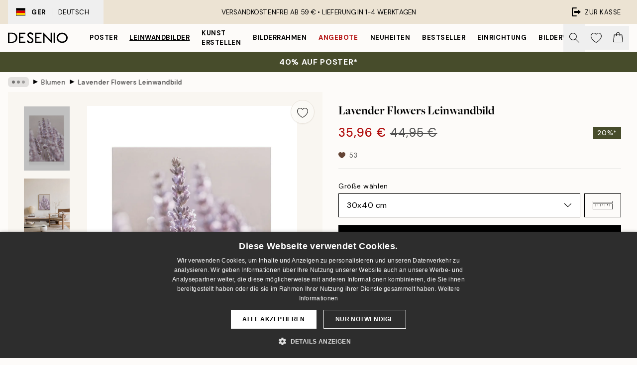

--- FILE ---
content_type: application/javascript; charset=utf-8
request_url: https://desenio.de/_next/static/chunks/4477-5e95b94d74f78e74.js
body_size: 3607
content:
try{let e="undefined"!=typeof window?window:"undefined"!=typeof global?global:"undefined"!=typeof globalThis?globalThis:"undefined"!=typeof self?self:{},t=(new e.Error).stack;t&&(e._sentryDebugIds=e._sentryDebugIds||{},e._sentryDebugIds[t]="1c3ec935-f6c2-4a71-b875-762f45317d4d",e._sentryDebugIdIdentifier="sentry-dbid-1c3ec935-f6c2-4a71-b875-762f45317d4d")}catch(e){}"use strict";(self.webpackChunk_N_E=self.webpackChunk_N_E||[]).push([[4477],{547:function(e,t){t.Z={src:"/_next/static/media/tail-arrow-right.577729b5.svg",height:1e3,width:1e3,blurWidth:0,blurHeight:0}},59154:function(e,t,i){i.d(t,{w:function(){return p}});var l=i(52322),r=i(2784),n=i(71758),s=i(92717),o=i(77732),a=i(75123);let c={548:1.6,640:1.75,800:2.4,920:2.75,1024:3.8,1176:4.25,1190:4.25},d={548:2.25,640:2.8,800:3.25,920:3.75,1024:4.8,1176:5.25,1190:5.25},u={548:4.5,640:5.6,800:6.5,920:7.6,1024:9.6,1176:10.5,1190:10.5},m={548:1.4,768:1.8,800:2.1,920:2.25,1176:2.75,1190:2.75},p=e=>{let{children:t,type:i,shadow:p,relevant:h,sliderProps:f,paddingTop:g,styles:w}=e,y=(0,n.a)("w-content"),{itemCount:v,itemGap:x,showArrows:b,listPadding:j,title:I}=f||{},D=(0,r.useCallback)(()=>{switch(i){case"card":return c;case"card-small":return d;case"image":return u;case"gallery-wall":return m}},[i]),C=(0,r.useCallback)(()=>{switch(i){case"card":return 4;case"card-small":return 6;case"image":return 12;case"gallery-wall":return 3}},[i]),N=(0,r.useRef)(D()),T=(0,r.useRef)(C());(0,r.useEffect)(()=>{N.current=D(),T.current=C()},[D,C,i]);let P=(0,s.N)(N.current||{},T.current,!v||!N.current);return(0,l.jsx)(a.C,{...f,title:I||"Product Slider",hideTitle:!I,itemCount:v||P,itemGap:x||"image"===i?8:16,listPadding:void 0!==j?j:y?p?2:0:16,showArrows:b||y,arrowSize:20,relevant:h,styles:{container:"mb-12 relative",list:(0,o.tw)("items-start transition-opacity duration-150",g&&"pt-6",p&&"pt-1",void 0===y?"opacity-0":"opacity-100"),...null==w?void 0:w.slider},children:t})}},92717:function(e,t,i){i.d(t,{N:function(){return n}});var l=i(2784),r=i(14053);let n=function(e,t){let i=!(arguments.length>2)||void 0===arguments[2]||arguments[2],{width:n}=(0,r.E)(i),[s,o]=(0,l.useState)(void 0);return(0,l.useEffect)(()=>{if(!i||!n)return;let l={...e};for(let[e,t]of(Object.keys(l).forEach(e=>{let t=parseInt(e);return void 0===l[t]&&delete l[t]}),Object.entries(l)))if(n<=parseInt(e))return o(t);o(t)},[t,i,n,e]),s}},17440:function(e,t,i){i.d(t,{Z:function(){return r}});var l=i(53534);let r=(e,t,i,r)=>{let n=new Date((0,l.U)(r).toLocaleString("en-US",{timeZone:i})).getTime(),s=new Date(e).getTime(),o=new Date(t).getTime();return n>s&&n<o}},89038:function(e,t,i){i.d(t,{c:function(){return r},u:function(){return n}});var l=i(65516);let r=(e,t)=>{var i;if(!e)return{productIDs:[t.id],products:[t],firstAddition:!0};(0,l.K)(t.id,"wishlist");let r={...e,firstAddition:!1};return r.productIDs=[...r.productIDs,t.id],null===(i=r.products)||void 0===i||i.unshift(t),r},n=(e,t)=>{if(!e)return null;let i={...e};return i.productIDs&&i.products?(i.productIDs=i.productIDs.filter(e=>e!==t),i.products=i.products.filter(e=>e.id!==t),0===i.productIDs.length)?null:i:null}},59482:function(e,t,i){i.d(t,{i:function(){return n},w:function(){return r}});var l=i(1714);let r=async(e,t)=>await (0,l.sg)("/api/wishlist/add/?locale=".concat(e),t),n=async(e,t)=>await (0,l.sg)("/api/wishlist/remove/?locale=".concat(e),t)},11767:function(e,t,i){i.d(t,{I:function(){return g}});var l=i(52322),r=i(2784),n=i(74149),s=i(17440),o=i(77732),a=i(11591),c=i(12235),d=i(50523),u=i(1637),m=i(29251),p=i(53916),h=i(37153),f=i(93425);let g=(0,r.memo)(function(e){var t;let{product:i,setsize:r,posinset:g,paddingBottom:w,priority:y,styles:v,onClick:x}=e,b=(0,n.M)("product-card"),{phrases:j}=(0,f.Y)(),{timezone:I}=(0,h.a)(),D=i.articleNumber.startsWith("FOU")||i.articleNumber.startsWith("FAB"),C="personalPhoto"===i.systemCode,N="personalPoster"===i.systemCode,T="poster"===i.systemCode,P="frame"===i.systemCode&&!D,k="giftcard"===i.systemCode,E="passepartout"===i.systemCode,A=["frame","passepartout","posterHanger"].includes(i.systemCode),_=null===(t=i.categoryIDs)||void 0===t?void 0:t.includes(319),S=i.comingAt?i.comingAt:null;S&&!(0,s.Z)("2025/02/19 00:00:00",S,I)&&(S=null);let W=i.limitedEdition&&!i.hasStock,Z=!!i.limitedEdition&&j["limited.unique-piece"];return W&&(Z=j["limited.sold-out"]),S&&(Z=j["limited.coming-soon"]),(0,l.jsxs)(a.G,{id:b,setsize:r,posinset:g,hasTitle:!0,hasPrice:!0,url:"/p/".concat(i.URL),className:(null==v?void 0:v.product)||"flex h-full flex-1 flex-col",children:[(0,l.jsxs)("div",{className:"relative overflow-hidden",onClickCapture:x,children:[(0,l.jsx)(c.O,{images:i.images,priority:y,shadow:T||N||k,paddingBottom:w,alt:i.shortTitle?i.shortTitle:i.title,limitedEditionText:Z,uniquePiece:!!Z&&!W&&!S,styles:{...null==v?void 0:v.image,container:T||N||P||k?"bg-brand-ivory-300":"bg-white"},mainImagePadding:T||N||P||k||E,cover:!0}),(0,l.jsx)(d.K,{title:i.campaignBadge,categoryIDs:i.categoryIDs,isOutlet:_,isCreateArt:C,styles:(null==v?void 0:v.flare)||{container:"absolute top-2 start-2 md:top-3 md:start-3",item:"py-1 px-2 text-tiny"}}),(0,l.jsx)(p.yc,{product:i,priority:y,iconSize:20,iconWidth:22,styles:{container:"absolute p-3 md:p-4 end-0 bottom-0",...null==v?void 0:v.favorite}})]}),(0,l.jsxs)("span",{className:"mt-2 block truncate text-tiny uppercase text-brand-900",children:[A&&i.optionsTitle,A&&i.optionsTitle&&i.collectionTitle&&" • ",i.collectionTitle&&i.collectionTitle,"\xa0"]}),(0,l.jsx)("div",{className:"relative flex h-full flex-1 items-start",children:(0,l.jsxs)("section",{className:"flex h-full flex-1 flex-col overflow-hidden",children:[(0,l.jsx)(u.r,{title:i.shortTitle?i.shortTitle:i.title,id:b,className:(0,o.tw)(null==v?void 0:v.title,"font-display text-md font-medium lg:text-lg")}),"galleryWall"!==i.systemCode&&!S&&!W&&(0,l.jsx)(m.z,{price:i.price,campaignPrice:i.campaignPrice,categoryIDs:i.categoryIDs,id:b,styles:(null==v?void 0:v.price)||{container:"mb-1 font-medium lg:text-md text-sm whitespace-nowrap"},showOnlyPrice:1===i.numCombinations}),!!(S||W)&&(0,l.jsx)("span",{className:"mb-1 whitespace-nowrap text-xs font-medium uppercase",children:Z})]})})]})})},24477:function(e,t,i){i.d(t,{t:function(){return h}});var l=i(52322),r=i(96577),n=i.n(r),s=i(39097),o=i.n(s),a=i(5898),c=i(59154),d=i(11767),u=i(22801),m=i(547);let p={slider:{container:"relative mb-12 mx-auto w-content:w-[calc(100%-4rem)] max-w-header",arrows:"absolute bg-brand-white/90 bg-blur w-12 h-12 shadow-sm border border-brand-ivory-500",arrowStart:"ltr:-left-6 rtl:-right-6",arrowEnd:"ltr:-right-6 rtl:-left-6"}},h=e=>{let{products:t,categoryURL:i,type:r="card",sliderProps:s,shadow:h,relevant:f,paddingBottom:g,onProductClick:w,styles:y}=e,v=(0,u.P)(),x=t.map(e=>(0,l.jsx)(a.P,{className:null==y?void 0:y.slide,onClick:()=>null==w?void 0:w(e),children:(0,l.jsx)(d.I,{product:e,setsize:-1,posinset:-1,shadow:h,paddingBottom:g,styles:{...null==y?void 0:y.productCard}})},e.articleNumber));return(0,l.jsx)(l.Fragment,{children:i?(0,l.jsxs)(c.w,{sliderProps:s,styles:(null==y?void 0:y.slider)||p,shadow:h,relevant:f,type:r,children:[x,(0,l.jsx)(a.P,{className:null==y?void 0:y.slide,children:(0,l.jsx)(o(),{href:i,className:"group relative h-0 w-full bg-brand-ivory-300",style:{paddingBottom:"".concat(g,"%")},children:(0,l.jsx)("div",{className:"flex-center group absolute inset-0 m-auto flex h-full cursor-pointer",children:(0,l.jsxs)("div",{className:"flex-center w-content:h2 h3 flex gap-3 italic underline lg:gap-4 lg:no-underline lg:group-hover:underline",children:[v["common.show-more"],(0,l.jsx)(n(),{src:m.Z,alt:"Right arrow icon","aria-hidden":"true",height:17,width:17,className:"mt-0.5"})]})})})})]}):(0,l.jsx)(c.w,{sliderProps:s,styles:(null==y?void 0:y.slider)||p,shadow:h,relevant:f,type:r,children:x})})}},53916:function(e,t,i){i.d(t,{yc:function(){return y}});var l=i(52322),r=i(34869),n=i(96577),s=i.n(n),o=i(5632),a=i(49857),c=i(77732),d=i(89038),u=i(4254),m=i(59482);let p=e=>{let{children:t,product:i,icon:r,iconSize:n=17,iconWidth:p,priority:h=!1,styles:f,style:g,onClick:w,onChange:y,...v}=e,{locale:x=""}=(0,o.useRouter)(),{wishlist:b}=(0,u.E)(),j=null!=b&&!!b.productIDs&&b.productIDs.includes(i.id);if("galleryWall"!==i.systemCode)return(0,l.jsxs)("button",{...v,"aria-label":j?"Add this product to wishlist":"Remove this product from wishlist",className:(0,c.tw)((null==f?void 0:f.container)||"flex flex-center",(null==f?void 0:f.containerAnimation)||"transition duration-300 active:duration-0 active:scale-90 scale-100"),onClick:async e=>{e.preventDefault(),e.stopPropagation(),null==w||w(e);let t=i.id;if(j){let e=(0,d.u)(b,t);(0,a.JG)("/api/wishlist/?locale=".concat(x),e,!1),await (0,m.i)(x,{productID:t}),null==y||y(!1)}else{let e=(0,d.c)(b,i);(0,a.JG)("/api/wishlist/?locale=".concat(x),e,!1),await (0,m.w)(x,{productID:t}),null==y||y(!0)}(0,a.JG)("/api/wishlist/?locale=".concat(x))},style:{...g,minHeight:n,minWidth:n},children:[(0,l.jsx)(s(),{src:j?r.filled:r.outline,height:n,width:p||n,style:{width:p||n,height:n},alt:"Heart icon","aria-hidden":"true",priority:h,className:null==f?void 0:f.icon}),t]})};var h=i(79038),f=i(40333);let g={},w={icon:{filled:h.Z.src,outline:f.Z.src}},y=e=>{let{onClick:t,styles:i,...n}=e,s=(0,r.T)(g,i),o=async()=>{};return(0,l.jsx)(p,{...w,styles:s,onClick:e=>{o(),null==t||t(e)},...n})}}}]);